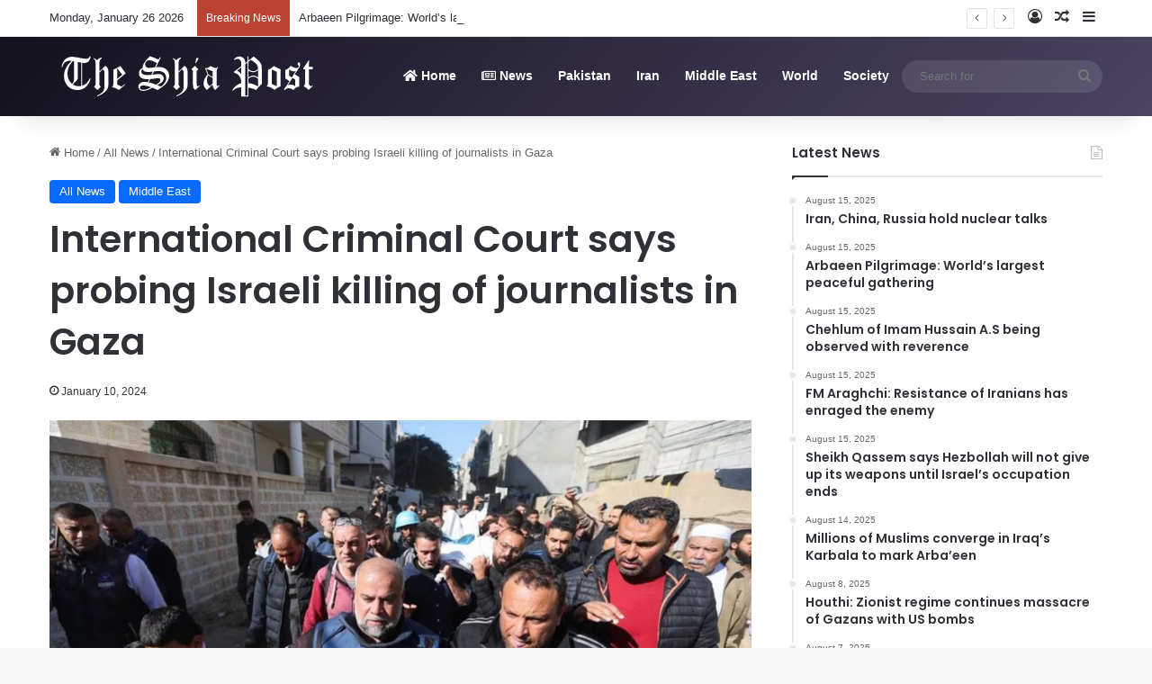

--- FILE ---
content_type: text/html; charset=UTF-8
request_url: https://shiapost.com/international-criminal-court-says-probing-israeli-killing-of-journalists-in-gaza/
body_size: 16711
content:
<!DOCTYPE html>
<html lang="en-US" class="" data-skin="light">
<head>
	<meta charset="UTF-8" />
	<link rel="profile" href="https://gmpg.org/xfn/11" />
	<title>International Criminal Court says probing Israeli killing of journalists in Gaza &#8211; The Shia Post</title>
<meta name='robots' content='max-image-preview:large' />
<link rel="alternate" type="application/rss+xml" title="The Shia Post &raquo; Feed" href="https://shiapost.com/feed/" />
<link rel="alternate" type="application/rss+xml" title="The Shia Post &raquo; Comments Feed" href="https://shiapost.com/comments/feed/" />

		<style type="text/css">
			:root{				
			--tie-preset-gradient-1: linear-gradient(135deg, rgba(6, 147, 227, 1) 0%, rgb(155, 81, 224) 100%);
			--tie-preset-gradient-2: linear-gradient(135deg, rgb(122, 220, 180) 0%, rgb(0, 208, 130) 100%);
			--tie-preset-gradient-3: linear-gradient(135deg, rgba(252, 185, 0, 1) 0%, rgba(255, 105, 0, 1) 100%);
			--tie-preset-gradient-4: linear-gradient(135deg, rgba(255, 105, 0, 1) 0%, rgb(207, 46, 46) 100%);
			--tie-preset-gradient-5: linear-gradient(135deg, rgb(238, 238, 238) 0%, rgb(169, 184, 195) 100%);
			--tie-preset-gradient-6: linear-gradient(135deg, rgb(74, 234, 220) 0%, rgb(151, 120, 209) 20%, rgb(207, 42, 186) 40%, rgb(238, 44, 130) 60%, rgb(251, 105, 98) 80%, rgb(254, 248, 76) 100%);
			--tie-preset-gradient-7: linear-gradient(135deg, rgb(255, 206, 236) 0%, rgb(152, 150, 240) 100%);
			--tie-preset-gradient-8: linear-gradient(135deg, rgb(254, 205, 165) 0%, rgb(254, 45, 45) 50%, rgb(107, 0, 62) 100%);
			--tie-preset-gradient-9: linear-gradient(135deg, rgb(255, 203, 112) 0%, rgb(199, 81, 192) 50%, rgb(65, 88, 208) 100%);
			--tie-preset-gradient-10: linear-gradient(135deg, rgb(255, 245, 203) 0%, rgb(182, 227, 212) 50%, rgb(51, 167, 181) 100%);
			--tie-preset-gradient-11: linear-gradient(135deg, rgb(202, 248, 128) 0%, rgb(113, 206, 126) 100%);
			--tie-preset-gradient-12: linear-gradient(135deg, rgb(2, 3, 129) 0%, rgb(40, 116, 252) 100%);
			--tie-preset-gradient-13: linear-gradient(135deg, #4D34FA, #ad34fa);
			--tie-preset-gradient-14: linear-gradient(135deg, #0057FF, #31B5FF);
			--tie-preset-gradient-15: linear-gradient(135deg, #FF007A, #FF81BD);
			--tie-preset-gradient-16: linear-gradient(135deg, #14111E, #4B4462);
			--tie-preset-gradient-17: linear-gradient(135deg, #F32758, #FFC581);

			
					--main-nav-background: #1f2024;
					--main-nav-secondry-background: rgba(0,0,0,0.2);
					--main-nav-primary-color: #0088ff;
					--main-nav-contrast-primary-color: #FFFFFF;
					--main-nav-text-color: #FFFFFF;
					--main-nav-secondry-text-color: rgba(225,255,255,0.5);
					--main-nav-main-border-color: rgba(255,255,255,0.07);
					--main-nav-secondry-border-color: rgba(255,255,255,0.04);
				
			}
		</style>
	<link rel="alternate" title="oEmbed (JSON)" type="application/json+oembed" href="https://shiapost.com/wp-json/oembed/1.0/embed?url=https%3A%2F%2Fshiapost.com%2Finternational-criminal-court-says-probing-israeli-killing-of-journalists-in-gaza%2F" />
<link rel="alternate" title="oEmbed (XML)" type="text/xml+oembed" href="https://shiapost.com/wp-json/oembed/1.0/embed?url=https%3A%2F%2Fshiapost.com%2Finternational-criminal-court-says-probing-israeli-killing-of-journalists-in-gaza%2F&#038;format=xml" />
<meta name="viewport" content="width=device-width, initial-scale=1.0" /><style id='wp-img-auto-sizes-contain-inline-css' type='text/css'>
img:is([sizes=auto i],[sizes^="auto," i]){contain-intrinsic-size:3000px 1500px}
/*# sourceURL=wp-img-auto-sizes-contain-inline-css */
</style>
<style id='wp-emoji-styles-inline-css' type='text/css'>

	img.wp-smiley, img.emoji {
		display: inline !important;
		border: none !important;
		box-shadow: none !important;
		height: 1em !important;
		width: 1em !important;
		margin: 0 0.07em !important;
		vertical-align: -0.1em !important;
		background: none !important;
		padding: 0 !important;
	}
/*# sourceURL=wp-emoji-styles-inline-css */
</style>
<style id='wp-block-library-inline-css' type='text/css'>
:root{--wp-block-synced-color:#7a00df;--wp-block-synced-color--rgb:122,0,223;--wp-bound-block-color:var(--wp-block-synced-color);--wp-editor-canvas-background:#ddd;--wp-admin-theme-color:#007cba;--wp-admin-theme-color--rgb:0,124,186;--wp-admin-theme-color-darker-10:#006ba1;--wp-admin-theme-color-darker-10--rgb:0,107,160.5;--wp-admin-theme-color-darker-20:#005a87;--wp-admin-theme-color-darker-20--rgb:0,90,135;--wp-admin-border-width-focus:2px}@media (min-resolution:192dpi){:root{--wp-admin-border-width-focus:1.5px}}.wp-element-button{cursor:pointer}:root .has-very-light-gray-background-color{background-color:#eee}:root .has-very-dark-gray-background-color{background-color:#313131}:root .has-very-light-gray-color{color:#eee}:root .has-very-dark-gray-color{color:#313131}:root .has-vivid-green-cyan-to-vivid-cyan-blue-gradient-background{background:linear-gradient(135deg,#00d084,#0693e3)}:root .has-purple-crush-gradient-background{background:linear-gradient(135deg,#34e2e4,#4721fb 50%,#ab1dfe)}:root .has-hazy-dawn-gradient-background{background:linear-gradient(135deg,#faaca8,#dad0ec)}:root .has-subdued-olive-gradient-background{background:linear-gradient(135deg,#fafae1,#67a671)}:root .has-atomic-cream-gradient-background{background:linear-gradient(135deg,#fdd79a,#004a59)}:root .has-nightshade-gradient-background{background:linear-gradient(135deg,#330968,#31cdcf)}:root .has-midnight-gradient-background{background:linear-gradient(135deg,#020381,#2874fc)}:root{--wp--preset--font-size--normal:16px;--wp--preset--font-size--huge:42px}.has-regular-font-size{font-size:1em}.has-larger-font-size{font-size:2.625em}.has-normal-font-size{font-size:var(--wp--preset--font-size--normal)}.has-huge-font-size{font-size:var(--wp--preset--font-size--huge)}.has-text-align-center{text-align:center}.has-text-align-left{text-align:left}.has-text-align-right{text-align:right}.has-fit-text{white-space:nowrap!important}#end-resizable-editor-section{display:none}.aligncenter{clear:both}.items-justified-left{justify-content:flex-start}.items-justified-center{justify-content:center}.items-justified-right{justify-content:flex-end}.items-justified-space-between{justify-content:space-between}.screen-reader-text{border:0;clip-path:inset(50%);height:1px;margin:-1px;overflow:hidden;padding:0;position:absolute;width:1px;word-wrap:normal!important}.screen-reader-text:focus{background-color:#ddd;clip-path:none;color:#444;display:block;font-size:1em;height:auto;left:5px;line-height:normal;padding:15px 23px 14px;text-decoration:none;top:5px;width:auto;z-index:100000}html :where(.has-border-color){border-style:solid}html :where([style*=border-top-color]){border-top-style:solid}html :where([style*=border-right-color]){border-right-style:solid}html :where([style*=border-bottom-color]){border-bottom-style:solid}html :where([style*=border-left-color]){border-left-style:solid}html :where([style*=border-width]){border-style:solid}html :where([style*=border-top-width]){border-top-style:solid}html :where([style*=border-right-width]){border-right-style:solid}html :where([style*=border-bottom-width]){border-bottom-style:solid}html :where([style*=border-left-width]){border-left-style:solid}html :where(img[class*=wp-image-]){height:auto;max-width:100%}:where(figure){margin:0 0 1em}html :where(.is-position-sticky){--wp-admin--admin-bar--position-offset:var(--wp-admin--admin-bar--height,0px)}@media screen and (max-width:600px){html :where(.is-position-sticky){--wp-admin--admin-bar--position-offset:0px}}

/*# sourceURL=wp-block-library-inline-css */
</style><style id='wp-block-archives-inline-css' type='text/css'>
.wp-block-archives{box-sizing:border-box}.wp-block-archives-dropdown label{display:block}
/*# sourceURL=https://shiapost.com/wp-includes/blocks/archives/style.min.css */
</style>
<style id='wp-block-categories-inline-css' type='text/css'>
.wp-block-categories{box-sizing:border-box}.wp-block-categories.alignleft{margin-right:2em}.wp-block-categories.alignright{margin-left:2em}.wp-block-categories.wp-block-categories-dropdown.aligncenter{text-align:center}.wp-block-categories .wp-block-categories__label{display:block;width:100%}
/*# sourceURL=https://shiapost.com/wp-includes/blocks/categories/style.min.css */
</style>
<style id='wp-block-heading-inline-css' type='text/css'>
h1:where(.wp-block-heading).has-background,h2:where(.wp-block-heading).has-background,h3:where(.wp-block-heading).has-background,h4:where(.wp-block-heading).has-background,h5:where(.wp-block-heading).has-background,h6:where(.wp-block-heading).has-background{padding:1.25em 2.375em}h1.has-text-align-left[style*=writing-mode]:where([style*=vertical-lr]),h1.has-text-align-right[style*=writing-mode]:where([style*=vertical-rl]),h2.has-text-align-left[style*=writing-mode]:where([style*=vertical-lr]),h2.has-text-align-right[style*=writing-mode]:where([style*=vertical-rl]),h3.has-text-align-left[style*=writing-mode]:where([style*=vertical-lr]),h3.has-text-align-right[style*=writing-mode]:where([style*=vertical-rl]),h4.has-text-align-left[style*=writing-mode]:where([style*=vertical-lr]),h4.has-text-align-right[style*=writing-mode]:where([style*=vertical-rl]),h5.has-text-align-left[style*=writing-mode]:where([style*=vertical-lr]),h5.has-text-align-right[style*=writing-mode]:where([style*=vertical-rl]),h6.has-text-align-left[style*=writing-mode]:where([style*=vertical-lr]),h6.has-text-align-right[style*=writing-mode]:where([style*=vertical-rl]){rotate:180deg}
/*# sourceURL=https://shiapost.com/wp-includes/blocks/heading/style.min.css */
</style>
<style id='wp-block-latest-comments-inline-css' type='text/css'>
ol.wp-block-latest-comments{box-sizing:border-box;margin-left:0}:where(.wp-block-latest-comments:not([style*=line-height] .wp-block-latest-comments__comment)){line-height:1.1}:where(.wp-block-latest-comments:not([style*=line-height] .wp-block-latest-comments__comment-excerpt p)){line-height:1.8}.has-dates :where(.wp-block-latest-comments:not([style*=line-height])),.has-excerpts :where(.wp-block-latest-comments:not([style*=line-height])){line-height:1.5}.wp-block-latest-comments .wp-block-latest-comments{padding-left:0}.wp-block-latest-comments__comment{list-style:none;margin-bottom:1em}.has-avatars .wp-block-latest-comments__comment{list-style:none;min-height:2.25em}.has-avatars .wp-block-latest-comments__comment .wp-block-latest-comments__comment-excerpt,.has-avatars .wp-block-latest-comments__comment .wp-block-latest-comments__comment-meta{margin-left:3.25em}.wp-block-latest-comments__comment-excerpt p{font-size:.875em;margin:.36em 0 1.4em}.wp-block-latest-comments__comment-date{display:block;font-size:.75em}.wp-block-latest-comments .avatar,.wp-block-latest-comments__comment-avatar{border-radius:1.5em;display:block;float:left;height:2.5em;margin-right:.75em;width:2.5em}.wp-block-latest-comments[class*=-font-size] a,.wp-block-latest-comments[style*=font-size] a{font-size:inherit}
/*# sourceURL=https://shiapost.com/wp-includes/blocks/latest-comments/style.min.css */
</style>
<style id='wp-block-latest-posts-inline-css' type='text/css'>
.wp-block-latest-posts{box-sizing:border-box}.wp-block-latest-posts.alignleft{margin-right:2em}.wp-block-latest-posts.alignright{margin-left:2em}.wp-block-latest-posts.wp-block-latest-posts__list{list-style:none}.wp-block-latest-posts.wp-block-latest-posts__list li{clear:both;overflow-wrap:break-word}.wp-block-latest-posts.is-grid{display:flex;flex-wrap:wrap}.wp-block-latest-posts.is-grid li{margin:0 1.25em 1.25em 0;width:100%}@media (min-width:600px){.wp-block-latest-posts.columns-2 li{width:calc(50% - .625em)}.wp-block-latest-posts.columns-2 li:nth-child(2n){margin-right:0}.wp-block-latest-posts.columns-3 li{width:calc(33.33333% - .83333em)}.wp-block-latest-posts.columns-3 li:nth-child(3n){margin-right:0}.wp-block-latest-posts.columns-4 li{width:calc(25% - .9375em)}.wp-block-latest-posts.columns-4 li:nth-child(4n){margin-right:0}.wp-block-latest-posts.columns-5 li{width:calc(20% - 1em)}.wp-block-latest-posts.columns-5 li:nth-child(5n){margin-right:0}.wp-block-latest-posts.columns-6 li{width:calc(16.66667% - 1.04167em)}.wp-block-latest-posts.columns-6 li:nth-child(6n){margin-right:0}}:root :where(.wp-block-latest-posts.is-grid){padding:0}:root :where(.wp-block-latest-posts.wp-block-latest-posts__list){padding-left:0}.wp-block-latest-posts__post-author,.wp-block-latest-posts__post-date{display:block;font-size:.8125em}.wp-block-latest-posts__post-excerpt,.wp-block-latest-posts__post-full-content{margin-bottom:1em;margin-top:.5em}.wp-block-latest-posts__featured-image a{display:inline-block}.wp-block-latest-posts__featured-image img{height:auto;max-width:100%;width:auto}.wp-block-latest-posts__featured-image.alignleft{float:left;margin-right:1em}.wp-block-latest-posts__featured-image.alignright{float:right;margin-left:1em}.wp-block-latest-posts__featured-image.aligncenter{margin-bottom:1em;text-align:center}
/*# sourceURL=https://shiapost.com/wp-includes/blocks/latest-posts/style.min.css */
</style>
<style id='wp-block-search-inline-css' type='text/css'>
.wp-block-search__button{margin-left:10px;word-break:normal}.wp-block-search__button.has-icon{line-height:0}.wp-block-search__button svg{height:1.25em;min-height:24px;min-width:24px;width:1.25em;fill:currentColor;vertical-align:text-bottom}:where(.wp-block-search__button){border:1px solid #ccc;padding:6px 10px}.wp-block-search__inside-wrapper{display:flex;flex:auto;flex-wrap:nowrap;max-width:100%}.wp-block-search__label{width:100%}.wp-block-search.wp-block-search__button-only .wp-block-search__button{box-sizing:border-box;display:flex;flex-shrink:0;justify-content:center;margin-left:0;max-width:100%}.wp-block-search.wp-block-search__button-only .wp-block-search__inside-wrapper{min-width:0!important;transition-property:width}.wp-block-search.wp-block-search__button-only .wp-block-search__input{flex-basis:100%;transition-duration:.3s}.wp-block-search.wp-block-search__button-only.wp-block-search__searchfield-hidden,.wp-block-search.wp-block-search__button-only.wp-block-search__searchfield-hidden .wp-block-search__inside-wrapper{overflow:hidden}.wp-block-search.wp-block-search__button-only.wp-block-search__searchfield-hidden .wp-block-search__input{border-left-width:0!important;border-right-width:0!important;flex-basis:0;flex-grow:0;margin:0;min-width:0!important;padding-left:0!important;padding-right:0!important;width:0!important}:where(.wp-block-search__input){appearance:none;border:1px solid #949494;flex-grow:1;font-family:inherit;font-size:inherit;font-style:inherit;font-weight:inherit;letter-spacing:inherit;line-height:inherit;margin-left:0;margin-right:0;min-width:3rem;padding:8px;text-decoration:unset!important;text-transform:inherit}:where(.wp-block-search__button-inside .wp-block-search__inside-wrapper){background-color:#fff;border:1px solid #949494;box-sizing:border-box;padding:4px}:where(.wp-block-search__button-inside .wp-block-search__inside-wrapper) .wp-block-search__input{border:none;border-radius:0;padding:0 4px}:where(.wp-block-search__button-inside .wp-block-search__inside-wrapper) .wp-block-search__input:focus{outline:none}:where(.wp-block-search__button-inside .wp-block-search__inside-wrapper) :where(.wp-block-search__button){padding:4px 8px}.wp-block-search.aligncenter .wp-block-search__inside-wrapper{margin:auto}.wp-block[data-align=right] .wp-block-search.wp-block-search__button-only .wp-block-search__inside-wrapper{float:right}
/*# sourceURL=https://shiapost.com/wp-includes/blocks/search/style.min.css */
</style>
<style id='wp-block-search-theme-inline-css' type='text/css'>
.wp-block-search .wp-block-search__label{font-weight:700}.wp-block-search__button{border:1px solid #ccc;padding:.375em .625em}
/*# sourceURL=https://shiapost.com/wp-includes/blocks/search/theme.min.css */
</style>
<style id='wp-block-group-inline-css' type='text/css'>
.wp-block-group{box-sizing:border-box}:where(.wp-block-group.wp-block-group-is-layout-constrained){position:relative}
/*# sourceURL=https://shiapost.com/wp-includes/blocks/group/style.min.css */
</style>
<style id='wp-block-group-theme-inline-css' type='text/css'>
:where(.wp-block-group.has-background){padding:1.25em 2.375em}
/*# sourceURL=https://shiapost.com/wp-includes/blocks/group/theme.min.css */
</style>
<style id='global-styles-inline-css' type='text/css'>
:root{--wp--preset--aspect-ratio--square: 1;--wp--preset--aspect-ratio--4-3: 4/3;--wp--preset--aspect-ratio--3-4: 3/4;--wp--preset--aspect-ratio--3-2: 3/2;--wp--preset--aspect-ratio--2-3: 2/3;--wp--preset--aspect-ratio--16-9: 16/9;--wp--preset--aspect-ratio--9-16: 9/16;--wp--preset--color--black: #000000;--wp--preset--color--cyan-bluish-gray: #abb8c3;--wp--preset--color--white: #ffffff;--wp--preset--color--pale-pink: #f78da7;--wp--preset--color--vivid-red: #cf2e2e;--wp--preset--color--luminous-vivid-orange: #ff6900;--wp--preset--color--luminous-vivid-amber: #fcb900;--wp--preset--color--light-green-cyan: #7bdcb5;--wp--preset--color--vivid-green-cyan: #00d084;--wp--preset--color--pale-cyan-blue: #8ed1fc;--wp--preset--color--vivid-cyan-blue: #0693e3;--wp--preset--color--vivid-purple: #9b51e0;--wp--preset--gradient--vivid-cyan-blue-to-vivid-purple: linear-gradient(135deg,rgb(6,147,227) 0%,rgb(155,81,224) 100%);--wp--preset--gradient--light-green-cyan-to-vivid-green-cyan: linear-gradient(135deg,rgb(122,220,180) 0%,rgb(0,208,130) 100%);--wp--preset--gradient--luminous-vivid-amber-to-luminous-vivid-orange: linear-gradient(135deg,rgb(252,185,0) 0%,rgb(255,105,0) 100%);--wp--preset--gradient--luminous-vivid-orange-to-vivid-red: linear-gradient(135deg,rgb(255,105,0) 0%,rgb(207,46,46) 100%);--wp--preset--gradient--very-light-gray-to-cyan-bluish-gray: linear-gradient(135deg,rgb(238,238,238) 0%,rgb(169,184,195) 100%);--wp--preset--gradient--cool-to-warm-spectrum: linear-gradient(135deg,rgb(74,234,220) 0%,rgb(151,120,209) 20%,rgb(207,42,186) 40%,rgb(238,44,130) 60%,rgb(251,105,98) 80%,rgb(254,248,76) 100%);--wp--preset--gradient--blush-light-purple: linear-gradient(135deg,rgb(255,206,236) 0%,rgb(152,150,240) 100%);--wp--preset--gradient--blush-bordeaux: linear-gradient(135deg,rgb(254,205,165) 0%,rgb(254,45,45) 50%,rgb(107,0,62) 100%);--wp--preset--gradient--luminous-dusk: linear-gradient(135deg,rgb(255,203,112) 0%,rgb(199,81,192) 50%,rgb(65,88,208) 100%);--wp--preset--gradient--pale-ocean: linear-gradient(135deg,rgb(255,245,203) 0%,rgb(182,227,212) 50%,rgb(51,167,181) 100%);--wp--preset--gradient--electric-grass: linear-gradient(135deg,rgb(202,248,128) 0%,rgb(113,206,126) 100%);--wp--preset--gradient--midnight: linear-gradient(135deg,rgb(2,3,129) 0%,rgb(40,116,252) 100%);--wp--preset--font-size--small: 13px;--wp--preset--font-size--medium: 20px;--wp--preset--font-size--large: 36px;--wp--preset--font-size--x-large: 42px;--wp--preset--spacing--20: 0.44rem;--wp--preset--spacing--30: 0.67rem;--wp--preset--spacing--40: 1rem;--wp--preset--spacing--50: 1.5rem;--wp--preset--spacing--60: 2.25rem;--wp--preset--spacing--70: 3.38rem;--wp--preset--spacing--80: 5.06rem;--wp--preset--shadow--natural: 6px 6px 9px rgba(0, 0, 0, 0.2);--wp--preset--shadow--deep: 12px 12px 50px rgba(0, 0, 0, 0.4);--wp--preset--shadow--sharp: 6px 6px 0px rgba(0, 0, 0, 0.2);--wp--preset--shadow--outlined: 6px 6px 0px -3px rgb(255, 255, 255), 6px 6px rgb(0, 0, 0);--wp--preset--shadow--crisp: 6px 6px 0px rgb(0, 0, 0);}:where(.is-layout-flex){gap: 0.5em;}:where(.is-layout-grid){gap: 0.5em;}body .is-layout-flex{display: flex;}.is-layout-flex{flex-wrap: wrap;align-items: center;}.is-layout-flex > :is(*, div){margin: 0;}body .is-layout-grid{display: grid;}.is-layout-grid > :is(*, div){margin: 0;}:where(.wp-block-columns.is-layout-flex){gap: 2em;}:where(.wp-block-columns.is-layout-grid){gap: 2em;}:where(.wp-block-post-template.is-layout-flex){gap: 1.25em;}:where(.wp-block-post-template.is-layout-grid){gap: 1.25em;}.has-black-color{color: var(--wp--preset--color--black) !important;}.has-cyan-bluish-gray-color{color: var(--wp--preset--color--cyan-bluish-gray) !important;}.has-white-color{color: var(--wp--preset--color--white) !important;}.has-pale-pink-color{color: var(--wp--preset--color--pale-pink) !important;}.has-vivid-red-color{color: var(--wp--preset--color--vivid-red) !important;}.has-luminous-vivid-orange-color{color: var(--wp--preset--color--luminous-vivid-orange) !important;}.has-luminous-vivid-amber-color{color: var(--wp--preset--color--luminous-vivid-amber) !important;}.has-light-green-cyan-color{color: var(--wp--preset--color--light-green-cyan) !important;}.has-vivid-green-cyan-color{color: var(--wp--preset--color--vivid-green-cyan) !important;}.has-pale-cyan-blue-color{color: var(--wp--preset--color--pale-cyan-blue) !important;}.has-vivid-cyan-blue-color{color: var(--wp--preset--color--vivid-cyan-blue) !important;}.has-vivid-purple-color{color: var(--wp--preset--color--vivid-purple) !important;}.has-black-background-color{background-color: var(--wp--preset--color--black) !important;}.has-cyan-bluish-gray-background-color{background-color: var(--wp--preset--color--cyan-bluish-gray) !important;}.has-white-background-color{background-color: var(--wp--preset--color--white) !important;}.has-pale-pink-background-color{background-color: var(--wp--preset--color--pale-pink) !important;}.has-vivid-red-background-color{background-color: var(--wp--preset--color--vivid-red) !important;}.has-luminous-vivid-orange-background-color{background-color: var(--wp--preset--color--luminous-vivid-orange) !important;}.has-luminous-vivid-amber-background-color{background-color: var(--wp--preset--color--luminous-vivid-amber) !important;}.has-light-green-cyan-background-color{background-color: var(--wp--preset--color--light-green-cyan) !important;}.has-vivid-green-cyan-background-color{background-color: var(--wp--preset--color--vivid-green-cyan) !important;}.has-pale-cyan-blue-background-color{background-color: var(--wp--preset--color--pale-cyan-blue) !important;}.has-vivid-cyan-blue-background-color{background-color: var(--wp--preset--color--vivid-cyan-blue) !important;}.has-vivid-purple-background-color{background-color: var(--wp--preset--color--vivid-purple) !important;}.has-black-border-color{border-color: var(--wp--preset--color--black) !important;}.has-cyan-bluish-gray-border-color{border-color: var(--wp--preset--color--cyan-bluish-gray) !important;}.has-white-border-color{border-color: var(--wp--preset--color--white) !important;}.has-pale-pink-border-color{border-color: var(--wp--preset--color--pale-pink) !important;}.has-vivid-red-border-color{border-color: var(--wp--preset--color--vivid-red) !important;}.has-luminous-vivid-orange-border-color{border-color: var(--wp--preset--color--luminous-vivid-orange) !important;}.has-luminous-vivid-amber-border-color{border-color: var(--wp--preset--color--luminous-vivid-amber) !important;}.has-light-green-cyan-border-color{border-color: var(--wp--preset--color--light-green-cyan) !important;}.has-vivid-green-cyan-border-color{border-color: var(--wp--preset--color--vivid-green-cyan) !important;}.has-pale-cyan-blue-border-color{border-color: var(--wp--preset--color--pale-cyan-blue) !important;}.has-vivid-cyan-blue-border-color{border-color: var(--wp--preset--color--vivid-cyan-blue) !important;}.has-vivid-purple-border-color{border-color: var(--wp--preset--color--vivid-purple) !important;}.has-vivid-cyan-blue-to-vivid-purple-gradient-background{background: var(--wp--preset--gradient--vivid-cyan-blue-to-vivid-purple) !important;}.has-light-green-cyan-to-vivid-green-cyan-gradient-background{background: var(--wp--preset--gradient--light-green-cyan-to-vivid-green-cyan) !important;}.has-luminous-vivid-amber-to-luminous-vivid-orange-gradient-background{background: var(--wp--preset--gradient--luminous-vivid-amber-to-luminous-vivid-orange) !important;}.has-luminous-vivid-orange-to-vivid-red-gradient-background{background: var(--wp--preset--gradient--luminous-vivid-orange-to-vivid-red) !important;}.has-very-light-gray-to-cyan-bluish-gray-gradient-background{background: var(--wp--preset--gradient--very-light-gray-to-cyan-bluish-gray) !important;}.has-cool-to-warm-spectrum-gradient-background{background: var(--wp--preset--gradient--cool-to-warm-spectrum) !important;}.has-blush-light-purple-gradient-background{background: var(--wp--preset--gradient--blush-light-purple) !important;}.has-blush-bordeaux-gradient-background{background: var(--wp--preset--gradient--blush-bordeaux) !important;}.has-luminous-dusk-gradient-background{background: var(--wp--preset--gradient--luminous-dusk) !important;}.has-pale-ocean-gradient-background{background: var(--wp--preset--gradient--pale-ocean) !important;}.has-electric-grass-gradient-background{background: var(--wp--preset--gradient--electric-grass) !important;}.has-midnight-gradient-background{background: var(--wp--preset--gradient--midnight) !important;}.has-small-font-size{font-size: var(--wp--preset--font-size--small) !important;}.has-medium-font-size{font-size: var(--wp--preset--font-size--medium) !important;}.has-large-font-size{font-size: var(--wp--preset--font-size--large) !important;}.has-x-large-font-size{font-size: var(--wp--preset--font-size--x-large) !important;}
/*# sourceURL=global-styles-inline-css */
</style>

<style id='classic-theme-styles-inline-css' type='text/css'>
/*! This file is auto-generated */
.wp-block-button__link{color:#fff;background-color:#32373c;border-radius:9999px;box-shadow:none;text-decoration:none;padding:calc(.667em + 2px) calc(1.333em + 2px);font-size:1.125em}.wp-block-file__button{background:#32373c;color:#fff;text-decoration:none}
/*# sourceURL=/wp-includes/css/classic-themes.min.css */
</style>
<style id='dominant-color-styles-inline-css' type='text/css'>
img[data-dominant-color]:not(.has-transparency) { background-color: var(--dominant-color); }
/*# sourceURL=dominant-color-styles-inline-css */
</style>
<link rel='stylesheet' id='tie-css-base-css' href='https://shiapost.com/wp-content/themes/jannah/assets/css/base.min.css?ver=7.0.3' type='text/css' media='all' />
<link rel='stylesheet' id='tie-css-styles-css' href='https://shiapost.com/wp-content/themes/jannah/assets/css/style.min.css?ver=7.0.3' type='text/css' media='all' />
<link rel='stylesheet' id='tie-css-widgets-css' href='https://shiapost.com/wp-content/themes/jannah/assets/css/widgets.min.css?ver=7.0.3' type='text/css' media='all' />
<link rel='stylesheet' id='tie-css-helpers-css' href='https://shiapost.com/wp-content/themes/jannah/assets/css/helpers.min.css?ver=7.0.3' type='text/css' media='all' />
<link rel='stylesheet' id='tie-fontawesome5-css' href='https://shiapost.com/wp-content/themes/jannah/assets/css/fontawesome.css?ver=7.0.3' type='text/css' media='all' />
<link rel='stylesheet' id='tie-css-ilightbox-css' href='https://shiapost.com/wp-content/themes/jannah/assets/ilightbox/dark-skin/skin.css?ver=7.0.3' type='text/css' media='all' />
<link rel='stylesheet' id='tie-css-single-css' href='https://shiapost.com/wp-content/themes/jannah/assets/css/single.min.css?ver=7.0.3' type='text/css' media='all' />
<link rel='stylesheet' id='tie-css-print-css' href='https://shiapost.com/wp-content/themes/jannah/assets/css/print.css?ver=7.0.3' type='text/css' media='print' />
<style id='tie-css-print-inline-css' type='text/css'>
.wf-active .logo-text,.wf-active h1,.wf-active h2,.wf-active h3,.wf-active h4,.wf-active h5,.wf-active h6,.wf-active .the-subtitle{font-family: 'Poppins';}#top-nav .breaking-title{color: #FFFFFF;}#top-nav .breaking-title:before{background-color: #bc4331;}#top-nav .breaking-news-nav li:hover{background-color: #bc4331;border-color: #bc4331;}.main-nav-boxed .main-nav.fixed-nav,#main-nav{background: var( --tie-preset-gradient-16 );}#main-nav .icon-basecloud-bg:after{color: inherit !important;}.meta-views.meta-item .tie-icon-fire:before{content: "\f06e" !important;}
/*# sourceURL=tie-css-print-inline-css */
</style>
<script type="text/javascript" src="https://shiapost.com/wp-includes/js/jquery/jquery.min.js?ver=3.7.1" id="jquery-core-js"></script>
<script type="text/javascript" src="https://shiapost.com/wp-includes/js/jquery/jquery-migrate.min.js?ver=3.4.1" id="jquery-migrate-js"></script>
<link rel="https://api.w.org/" href="https://shiapost.com/wp-json/" /><link rel="alternate" title="JSON" type="application/json" href="https://shiapost.com/wp-json/wp/v2/posts/862" /><link rel="EditURI" type="application/rsd+xml" title="RSD" href="https://shiapost.com/xmlrpc.php?rsd" />
<meta name="generator" content="WordPress 6.9" />
<link rel="canonical" href="https://shiapost.com/international-criminal-court-says-probing-israeli-killing-of-journalists-in-gaza/" />
<link rel='shortlink' href='https://shiapost.com/?p=862' />
<meta name="generator" content="dominant-color-images 1.2.0">
<meta name="generator" content="performance-lab 3.2.0; plugins: dominant-color-images, webp-uploads">
<meta name="generator" content="webp-uploads 2.5.1">
<meta http-equiv="X-UA-Compatible" content="IE=edge">
<link rel="icon" href="https://shiapost.com/wp-content/uploads/2024/01/shiapost-1.png" sizes="32x32" />
<link rel="icon" href="https://shiapost.com/wp-content/uploads/2024/01/shiapost-1.png" sizes="192x192" />
<link rel="apple-touch-icon" href="https://shiapost.com/wp-content/uploads/2024/01/shiapost-1.png" />
<meta name="msapplication-TileImage" content="https://shiapost.com/wp-content/uploads/2024/01/shiapost-1.png" />
</head>

<body id="tie-body" class="wp-singular post-template-default single single-post postid-862 single-format-standard wp-custom-logo wp-theme-jannah wrapper-has-shadow block-head-1 magazine2 is-thumb-overlay-disabled is-desktop is-header-layout-1 sidebar-right has-sidebar post-layout-1 narrow-title-narrow-media has-mobile-share">



<div class="background-overlay">

	<div id="tie-container" class="site tie-container">

		
		<div id="tie-wrapper">

			
<header id="theme-header" class="theme-header header-layout-1 main-nav-dark main-nav-default-dark main-nav-below no-stream-item top-nav-active top-nav-light top-nav-default-light top-nav-above has-shadow has-normal-width-logo mobile-header-default">
	
<nav id="top-nav"  class="has-date-breaking-components top-nav header-nav has-breaking-news" aria-label="Secondary Navigation">
	<div class="container">
		<div class="topbar-wrapper">

			
					<div class="topbar-today-date">
						Monday, January 26 2026					</div>
					
			<div class="tie-alignleft">
				
<div class="breaking controls-is-active">

	<span class="breaking-title">
		<span class="tie-icon-bolt breaking-icon" aria-hidden="true"></span>
		<span class="breaking-title-text">Breaking News</span>
	</span>

	<ul id="breaking-news-in-header" class="breaking-news" data-type="reveal" data-arrows="true">

		
							<li class="news-item">
								<a href="https://shiapost.com/iran-china-russia-hold-nuclear-talks/">Iran, China, Russia hold nuclear talks</a>
							</li>

							
							<li class="news-item">
								<a href="https://shiapost.com/arbaeen-pilgrimage-worlds-largest-peaceful-gathering/">Arbaeen Pilgrimage: World&#8217;s largest peaceful gathering</a>
							</li>

							
							<li class="news-item">
								<a href="https://shiapost.com/chehlum-of-imam-hussain-being-observed-with-reverence/">Chehlum of Imam Hussain A.S being observed with reverence</a>
							</li>

							
							<li class="news-item">
								<a href="https://shiapost.com/fm-araghchi-resistance-of-iranians-has-enraged-the-enemy/">FM Araghchi: Resistance of Iranians has enraged the enemy</a>
							</li>

							
							<li class="news-item">
								<a href="https://shiapost.com/sheikh-qassem-says-hezbollah-will-not-give-up-its-weapons-until-israels-occupation-ends/">Sheikh Qassem says Hezbollah will not give up its weapons until Israel’s occupation ends</a>
							</li>

							
							<li class="news-item">
								<a href="https://shiapost.com/millions-of-muslims-converge-in-iraqs-karbala-to-mark-arbaeen/">Millions of Muslims converge in Iraq’s Karbala to mark Arba’een</a>
							</li>

							
							<li class="news-item">
								<a href="https://shiapost.com/houthi-zionist-regime-continues-massacre-of-gazans-with-us-bombs/">Houthi: Zionist regime continues massacre of Gazans with US bombs</a>
							</li>

							
							<li class="news-item">
								<a href="https://shiapost.com/netanyahu-confirms-israeli-support-during-operation-sindoor-reports/">Netanyahu confirms Israeli support during Operation Sindoor: reports</a>
							</li>

							
							<li class="news-item">
								<a href="https://shiapost.com/trumps-higher-tariffs-hit-major-us-trading-partners-sparking-defiance-and-concern/">Trump’s higher tariffs hit major US trading partners, sparking defiance and concern</a>
							</li>

							
							<li class="news-item">
								<a href="https://shiapost.com/trump-putin-meeting-agreed-for-coming-days-venue-set-kremlin/">Trump-Putin meeting agreed for ‘coming days’, venue set: Kremlin</a>
							</li>

							
	</ul>
</div><!-- #breaking /-->
			</div><!-- .tie-alignleft /-->

			<div class="tie-alignright">
				<ul class="components">
	
		<li class=" popup-login-icon menu-item custom-menu-link">
			<a href="#" class="lgoin-btn tie-popup-trigger">
				<span class="tie-icon-author" aria-hidden="true"></span>
				<span class="screen-reader-text">Log In</span>			</a>
		</li>

				<li class="random-post-icon menu-item custom-menu-link">
		<a href="/international-criminal-court-says-probing-israeli-killing-of-journalists-in-gaza/?random-post=1" class="random-post" title="Random Article" rel="nofollow">
			<span class="tie-icon-random" aria-hidden="true"></span>
			<span class="screen-reader-text">Random Article</span>
		</a>
	</li>
		<li class="side-aside-nav-icon menu-item custom-menu-link">
		<a href="#">
			<span class="tie-icon-navicon" aria-hidden="true"></span>
			<span class="screen-reader-text">Sidebar</span>
		</a>
	</li>
	</ul><!-- Components -->			</div><!-- .tie-alignright /-->

		</div><!-- .topbar-wrapper /-->
	</div><!-- .container /-->
</nav><!-- #top-nav /-->

<div class="main-nav-wrapper">
	<nav id="main-nav" data-skin="search-in-main-nav" class="main-nav header-nav live-search-parent menu-style-default menu-style-solid-bg" style="line-height:89px" aria-label="Primary Navigation">
		<div class="container">

			<div class="main-menu-wrapper">

				<div id="mobile-header-components-area_1" class="mobile-header-components"><ul class="components"><li class="mobile-component_menu custom-menu-link"><a href="#" id="mobile-menu-icon" class=""><span class="tie-mobile-menu-icon nav-icon is-layout-1"></span><span class="screen-reader-text">Menu</span></a></li></ul></div>
						<div class="header-layout-1-logo" style="width:300px">
							
		<div id="logo" class="image-logo" >

			
			<a title="The Shia Post" href="https://shiapost.com/">
				
				<picture class="tie-logo-default tie-logo-picture">
					
					<source class="tie-logo-source-default tie-logo-source" srcset="https://shiapost.com/wp-content/uploads/2024/06/The-Shia-Post-Logo-transparent.png">
					<img class="tie-logo-img-default tie-logo-img" src="https://shiapost.com/wp-content/uploads/2024/06/The-Shia-Post-Logo-transparent.png" alt="The Shia Post" width="300" height="49" style="max-height:49px !important; width: auto;" />
				</picture>
						</a>

			
		</div><!-- #logo /-->

								</div>

						<div id="mobile-header-components-area_2" class="mobile-header-components"><ul class="components"><li class="mobile-component_search custom-menu-link">
				<a href="#" class="tie-search-trigger-mobile">
					<span class="tie-icon-search tie-search-icon" aria-hidden="true"></span>
					<span class="screen-reader-text">Search for</span>
				</a>
			</li></ul></div>
				<div id="menu-components-wrap">

					
					<div class="main-menu main-menu-wrap">
						<div id="main-nav-menu" class="main-menu header-menu"><ul id="menu-menu" class="menu"><li id="menu-item-870" class="menu-item menu-item-type-custom menu-item-object-custom menu-item-home menu-item-870 menu-item-has-icon"><a href="https://shiapost.com/"> <span aria-hidden="true" class="tie-menu-icon fas fa-home"></span> Home</a></li>
<li id="menu-item-1736" class="menu-item menu-item-type-post_type menu-item-object-page menu-item-1736 menu-item-has-icon"><a href="https://shiapost.com/news/"> <span aria-hidden="true" class="tie-menu-icon far fa-newspaper"></span> News</a></li>
<li id="menu-item-826" class="menu-item menu-item-type-taxonomy menu-item-object-category menu-item-826"><a href="https://shiapost.com/category/pakistan/">Pakistan</a></li>
<li id="menu-item-824" class="menu-item menu-item-type-taxonomy menu-item-object-category menu-item-824"><a href="https://shiapost.com/category/iran/">Iran</a></li>
<li id="menu-item-825" class="menu-item menu-item-type-taxonomy menu-item-object-category current-post-ancestor current-menu-parent current-post-parent menu-item-825"><a href="https://shiapost.com/category/middle-east/">Middle East</a></li>
<li id="menu-item-828" class="menu-item menu-item-type-taxonomy menu-item-object-category menu-item-828"><a href="https://shiapost.com/category/world/">World</a></li>
<li id="menu-item-827" class="menu-item menu-item-type-taxonomy menu-item-object-category menu-item-827"><a href="https://shiapost.com/category/society/">Society</a></li>
</ul></div>					</div><!-- .main-menu /-->

					<ul class="components">			<li class="search-bar menu-item custom-menu-link" aria-label="Search">
				<form method="get" id="search" action="https://shiapost.com/">
					<input id="search-input" class="is-ajax-search"  inputmode="search" type="text" name="s" title="Search for" placeholder="Search for" />
					<button id="search-submit" type="submit">
						<span class="tie-icon-search tie-search-icon" aria-hidden="true"></span>
						<span class="screen-reader-text">Search for</span>
					</button>
				</form>
			</li>
			</ul><!-- Components -->
				</div><!-- #menu-components-wrap /-->
			</div><!-- .main-menu-wrapper /-->
		</div><!-- .container /-->

			</nav><!-- #main-nav /-->
</div><!-- .main-nav-wrapper /-->

</header>

<div id="content" class="site-content container"><div id="main-content-row" class="tie-row main-content-row">

<div class="main-content tie-col-md-8 tie-col-xs-12" role="main">

	
	<article id="the-post" class="container-wrapper post-content tie-standard">

		
<header class="entry-header-outer">

	<nav id="breadcrumb"><a href="https://shiapost.com/"><span class="tie-icon-home" aria-hidden="true"></span> Home</a><em class="delimiter">/</em><a href="https://shiapost.com/category/all-news/">All News</a><em class="delimiter">/</em><span class="current">International Criminal Court says probing Israeli killing of journalists in Gaza</span></nav><script type="application/ld+json">{"@context":"http:\/\/schema.org","@type":"BreadcrumbList","@id":"#Breadcrumb","itemListElement":[{"@type":"ListItem","position":1,"item":{"name":"Home","@id":"https:\/\/shiapost.com\/"}},{"@type":"ListItem","position":2,"item":{"name":"All News","@id":"https:\/\/shiapost.com\/category\/all-news\/"}}]}</script>
	<div class="entry-header">

		<span class="post-cat-wrap"><a class="post-cat tie-cat-1" href="https://shiapost.com/category/all-news/">All News</a><a class="post-cat tie-cat-3" href="https://shiapost.com/category/middle-east/">Middle East</a></span>
		<h1 class="post-title entry-title">
			International Criminal Court says probing Israeli killing of journalists in Gaza		</h1>

		<div class="single-post-meta post-meta clearfix"><span class="date meta-item tie-icon">January 10, 2024</span></div><!-- .post-meta -->	</div><!-- .entry-header /-->

	
	
</header><!-- .entry-header-outer /-->


<div  class="featured-area"><div class="featured-area-inner"><figure class="single-featured-image"><img width="780" height="438" src="https://shiapost.com/wp-content/uploads/2024/01/Al-Jazeera-Gaza-bureau-chief-Wael-Al-Dahdouh.jpg" class="attachment-jannah-image-post size-jannah-image-post wp-post-image" alt="" data-main-img="1" decoding="async" fetchpriority="high" srcset="https://shiapost.com/wp-content/uploads/2024/01/Al-Jazeera-Gaza-bureau-chief-Wael-Al-Dahdouh.jpg 1000w, https://shiapost.com/wp-content/uploads/2024/01/Al-Jazeera-Gaza-bureau-chief-Wael-Al-Dahdouh-300x169.jpg 300w, https://shiapost.com/wp-content/uploads/2024/01/Al-Jazeera-Gaza-bureau-chief-Wael-Al-Dahdouh-768x432.jpg 768w" sizes="(max-width: 780px) 100vw, 780px" /></figure></div></div>
		<div class="entry-content entry clearfix">

			
			<p style="text-align: justify;">The International Criminal Court (ICC) has confirmed that it is investigating potential crimes against journalists amid the ongoing relentless Israeli ground and air strikes against the besieged Gaza Strip, where dozens of reporters have been killed.</p>
<p style="text-align: justify;">Media advocacy group Reporters Without Borders (RSF) said in November that it had filed a complaint with the Hague-based ICC regarding the Israeli regime’s war crimes over the deaths of journalists trying to cover the Gaza war.</p>
<p style="text-align: justify;">“The office of prosecutor Karim Khan has assured the organization that crimes against journalists are included in its investigation into Palestine,” the NGO announced on Monday.</p>
<p style="text-align: justify;">The court confirmed the statement on Tuesday, saying, “The ICC Office of the Prosecutor’s investigation into the situation in the State of Palestine concerns crimes committed within the Court’s jurisdiction since June 13, 2014.”</p>
<p style="text-align: justify;">The New York-based Committee to Protect Journalists (CPJ) lately said the first 10 weeks of the Gaza war have been the deadliest recorded for journalists, with the most journalists killed in a single year in one location.</p>
<p style="text-align: justify;">The group, a nonprofit organization that promotes press freedom worldwide, noted that most of the journalists and media workers killed in the war were Palestinian.</p>
<p style="text-align: justify;">It added that it was “particularly concerned about an apparent pattern of targeting of journalists and their families by the Israeli military.”</p>
<p style="text-align: justify;">

			
		</div><!-- .entry-content /-->

				<div id="post-extra-info">
			<div class="theiaStickySidebar">
				<div class="single-post-meta post-meta clearfix"><span class="date meta-item tie-icon">January 10, 2024</span></div><!-- .post-meta -->
			</div>
		</div>

		<div class="clearfix"></div>
		<script id="tie-schema-json" type="application/ld+json">{"@context":"http:\/\/schema.org","@type":"Article","dateCreated":"2024-01-10T17:29:21+05:00","datePublished":"2024-01-10T17:29:21+05:00","dateModified":"2024-01-10T17:29:21+05:00","headline":"International Criminal Court says probing Israeli killing of journalists in Gaza","name":"International Criminal Court says probing Israeli killing of journalists in Gaza","keywords":[],"url":"https:\/\/shiapost.com\/international-criminal-court-says-probing-israeli-killing-of-journalists-in-gaza\/","description":"The International Criminal Court (ICC) has confirmed that it is investigating potential crimes against journalists amid the ongoing relentless Israeli ground and air strikes against the besieged Gaza","copyrightYear":"2024","articleSection":"All News,Middle East","articleBody":"The International Criminal Court (ICC) has confirmed that it is investigating potential crimes against journalists amid the ongoing relentless Israeli ground and air strikes against the besieged Gaza Strip, where dozens of reporters have been killed.\r\nMedia advocacy group Reporters Without Borders (RSF) said in November that it had filed a complaint with the Hague-based ICC regarding the Israeli regime\u2019s war crimes over the deaths of journalists trying to cover the Gaza war.\r\n\u201cThe office of prosecutor Karim Khan has assured the organization that crimes against journalists are included in its investigation into Palestine,\u201d the NGO announced on Monday.\r\nThe court confirmed the statement on Tuesday, saying, \u201cThe ICC Office of the Prosecutor\u2019s investigation into the situation in the State of Palestine concerns crimes committed within the Court\u2019s jurisdiction since June 13, 2014.\u201d\r\nThe New York-based Committee to Protect Journalists (CPJ) lately said the first 10 weeks of the Gaza war have been the deadliest recorded for journalists, with the most journalists killed in a single year in one location.\r\nThe group, a nonprofit organization that promotes press freedom worldwide, noted that most of the journalists and media workers killed in the war were Palestinian.\r\nIt added that it was \u201cparticularly concerned about an apparent pattern of targeting of journalists and their families by the Israeli military.\u201d\r\n","publisher":{"@id":"#Publisher","@type":"Organization","name":"The Shia Post","logo":{"@type":"ImageObject","url":"https:\/\/shiapost.com\/wp-content\/uploads\/2024\/06\/The-Shia-Post-Logo-transparent.png"}},"sourceOrganization":{"@id":"#Publisher"},"copyrightHolder":{"@id":"#Publisher"},"mainEntityOfPage":{"@type":"WebPage","@id":"https:\/\/shiapost.com\/international-criminal-court-says-probing-israeli-killing-of-journalists-in-gaza\/","breadcrumb":{"@id":"#Breadcrumb"}},"author":{"@type":"Person","name":"shiapost","url":"https:\/\/shiapost.com\/author\/shiapost\/"},"image":{"@type":"ImageObject","url":"https:\/\/shiapost.com\/wp-content\/uploads\/2024\/01\/Al-Jazeera-Gaza-bureau-chief-Wael-Al-Dahdouh.jpg","width":1200,"height":562}}</script>

		<div id="share-buttons-bottom" class="share-buttons share-buttons-bottom">
			<div class="share-links ">
				
				<a href="https://www.facebook.com/sharer.php?u=https://shiapost.com/international-criminal-court-says-probing-israeli-killing-of-journalists-in-gaza/" rel="external noopener nofollow" title="Facebook" target="_blank" class="facebook-share-btn  large-share-button" data-raw="https://www.facebook.com/sharer.php?u={post_link}">
					<span class="share-btn-icon tie-icon-facebook"></span> <span class="social-text">Facebook</span>
				</a>
				<a href="https://twitter.com/intent/tweet?text=International%20Criminal%20Court%20says%20probing%20Israeli%20killing%20of%20journalists%20in%20Gaza&#038;url=https://shiapost.com/international-criminal-court-says-probing-israeli-killing-of-journalists-in-gaza/" rel="external noopener nofollow" title="X" target="_blank" class="twitter-share-btn  large-share-button" data-raw="https://twitter.com/intent/tweet?text={post_title}&amp;url={post_link}">
					<span class="share-btn-icon tie-icon-twitter"></span> <span class="social-text">X</span>
				</a>
				<a href="https://www.linkedin.com/shareArticle?mini=true&#038;url=https://shiapost.com/international-criminal-court-says-probing-israeli-killing-of-journalists-in-gaza/&#038;title=International%20Criminal%20Court%20says%20probing%20Israeli%20killing%20of%20journalists%20in%20Gaza" rel="external noopener nofollow" title="LinkedIn" target="_blank" class="linkedin-share-btn " data-raw="https://www.linkedin.com/shareArticle?mini=true&amp;url={post_full_link}&amp;title={post_title}">
					<span class="share-btn-icon tie-icon-linkedin"></span> <span class="screen-reader-text">LinkedIn</span>
				</a>
				<a href="https://www.tumblr.com/share/link?url=https://shiapost.com/international-criminal-court-says-probing-israeli-killing-of-journalists-in-gaza/&#038;name=International%20Criminal%20Court%20says%20probing%20Israeli%20killing%20of%20journalists%20in%20Gaza" rel="external noopener nofollow" title="Tumblr" target="_blank" class="tumblr-share-btn " data-raw="https://www.tumblr.com/share/link?url={post_link}&amp;name={post_title}">
					<span class="share-btn-icon tie-icon-tumblr"></span> <span class="screen-reader-text">Tumblr</span>
				</a>
				<a href="https://pinterest.com/pin/create/button/?url=https://shiapost.com/international-criminal-court-says-probing-israeli-killing-of-journalists-in-gaza/&#038;description=International%20Criminal%20Court%20says%20probing%20Israeli%20killing%20of%20journalists%20in%20Gaza&#038;media=https://shiapost.com/wp-content/uploads/2024/01/Al-Jazeera-Gaza-bureau-chief-Wael-Al-Dahdouh.jpg" rel="external noopener nofollow" title="Pinterest" target="_blank" class="pinterest-share-btn " data-raw="https://pinterest.com/pin/create/button/?url={post_link}&amp;description={post_title}&amp;media={post_img}">
					<span class="share-btn-icon tie-icon-pinterest"></span> <span class="screen-reader-text">Pinterest</span>
				</a>
				<a href="https://reddit.com/submit?url=https://shiapost.com/international-criminal-court-says-probing-israeli-killing-of-journalists-in-gaza/&#038;title=International%20Criminal%20Court%20says%20probing%20Israeli%20killing%20of%20journalists%20in%20Gaza" rel="external noopener nofollow" title="Reddit" target="_blank" class="reddit-share-btn " data-raw="https://reddit.com/submit?url={post_link}&amp;title={post_title}">
					<span class="share-btn-icon tie-icon-reddit"></span> <span class="screen-reader-text">Reddit</span>
				</a>
				<a href="https://vk.com/share.php?url=https://shiapost.com/international-criminal-court-says-probing-israeli-killing-of-journalists-in-gaza/" rel="external noopener nofollow" title="VKontakte" target="_blank" class="vk-share-btn " data-raw="https://vk.com/share.php?url={post_link}">
					<span class="share-btn-icon tie-icon-vk"></span> <span class="screen-reader-text">VKontakte</span>
				</a>
				<a href="mailto:?subject=International%20Criminal%20Court%20says%20probing%20Israeli%20killing%20of%20journalists%20in%20Gaza&#038;body=https://shiapost.com/international-criminal-court-says-probing-israeli-killing-of-journalists-in-gaza/" rel="external noopener nofollow" title="Share via Email" target="_blank" class="email-share-btn " data-raw="mailto:?subject={post_title}&amp;body={post_link}">
					<span class="share-btn-icon tie-icon-envelope"></span> <span class="screen-reader-text">Share via Email</span>
				</a>
				<a href="#" rel="external noopener nofollow" title="Print" target="_blank" class="print-share-btn " data-raw="#">
					<span class="share-btn-icon tie-icon-print"></span> <span class="screen-reader-text">Print</span>
				</a>			</div><!-- .share-links /-->
		</div><!-- .share-buttons /-->

		
	</article><!-- #the-post /-->

	
	<div class="post-components">

		
	

				<div id="related-posts" class="container-wrapper has-extra-post">

					<div class="mag-box-title the-global-title">
						<h3>Related Articles</h3>
					</div>

					<div class="related-posts-list">

					
							<div class="related-item tie-standard">

								
			<a aria-label="Israel closes 88% of investigations into war crimes in Gaza without charges: Report" href="https://shiapost.com/israel-closes-88-of-investigations-into-war-crimes-in-gaza-without-charges-report/" class="post-thumb"><img width="390" height="220" src="https://shiapost.com/wp-content/uploads/2025/08/israel-war-crimes-390x220.webp" class="attachment-jannah-image-large size-jannah-image-large not-transparent wp-post-image" alt="" decoding="async" srcset="https://shiapost.com/wp-content/uploads/2025/08/israel-war-crimes-390x220.webp 390w, https://shiapost.com/wp-content/uploads/2025/08/israel-war-crimes-300x168.webp 300w, https://shiapost.com/wp-content/uploads/2025/08/israel-war-crimes.webp 730w" sizes="(max-width: 390px) 100vw, 390px" data-has-transparency="false" data-dominant-color="606569" style="--dominant-color: #606569;" /></a>
								<h3 class="post-title"><a href="https://shiapost.com/israel-closes-88-of-investigations-into-war-crimes-in-gaza-without-charges-report/">Israel closes 88% of investigations into war crimes in Gaza without charges: Report</a></h3>

								<div class="post-meta clearfix"><span class="date meta-item tie-icon">August 3, 2025</span></div><!-- .post-meta -->							</div><!-- .related-item /-->

						
							<div class="related-item tie-standard">

								
			<a aria-label="Houthi: Zionist regime continues massacre of Gazans with US bombs" href="https://shiapost.com/houthi-zionist-regime-continues-massacre-of-gazans-with-us-bombs/" class="post-thumb"><img width="390" height="220" src="https://shiapost.com/wp-content/uploads/2025/08/Abdul-Malik-al-Houthi-390x220.webp" class="attachment-jannah-image-large size-jannah-image-large not-transparent wp-post-image" alt="" decoding="async" srcset="https://shiapost.com/wp-content/uploads/2025/08/Abdul-Malik-al-Houthi-390x220.webp 390w, https://shiapost.com/wp-content/uploads/2025/08/Abdul-Malik-al-Houthi-300x169.webp 300w, https://shiapost.com/wp-content/uploads/2025/08/Abdul-Malik-al-Houthi-768x432.webp 768w, https://shiapost.com/wp-content/uploads/2025/08/Abdul-Malik-al-Houthi.webp 1000w" sizes="(max-width: 390px) 100vw, 390px" data-has-transparency="false" data-dominant-color="639d9c" style="--dominant-color: #639d9c;" /></a>
								<h3 class="post-title"><a href="https://shiapost.com/houthi-zionist-regime-continues-massacre-of-gazans-with-us-bombs/">Houthi: Zionist regime continues massacre of Gazans with US bombs</a></h3>

								<div class="post-meta clearfix"><span class="date meta-item tie-icon">August 8, 2025</span></div><!-- .post-meta -->							</div><!-- .related-item /-->

						
							<div class="related-item tie-standard">

								
			<a aria-label="Millions of Muslims converge in Iraq’s Karbala to mark Arba’een" href="https://shiapost.com/millions-of-muslims-converge-in-iraqs-karbala-to-mark-arbaeen/" class="post-thumb"><img width="390" height="220" src="https://shiapost.com/wp-content/uploads/2025/08/arbaeen-390x220.webp" class="attachment-jannah-image-large size-jannah-image-large not-transparent wp-post-image" alt="" decoding="async" loading="lazy" data-has-transparency="false" data-dominant-color="91817e" style="--dominant-color: #91817e;" /></a>
								<h3 class="post-title"><a href="https://shiapost.com/millions-of-muslims-converge-in-iraqs-karbala-to-mark-arbaeen/">Millions of Muslims converge in Iraq’s Karbala to mark Arba’een</a></h3>

								<div class="post-meta clearfix"><span class="date meta-item tie-icon">August 14, 2025</span></div><!-- .post-meta -->							</div><!-- .related-item /-->

						
							<div class="related-item tie-standard">

								
			<a aria-label="Sheikh Qassem says Hezbollah will not give up its weapons until Israel’s occupation ends" href="https://shiapost.com/sheikh-qassem-says-hezbollah-will-not-give-up-its-weapons-until-israels-occupation-ends/" class="post-thumb"><img width="390" height="220" src="https://shiapost.com/wp-content/uploads/2025/08/Sheikh-Qassem-390x220.webp" class="attachment-jannah-image-large size-jannah-image-large not-transparent wp-post-image" alt="" decoding="async" loading="lazy" srcset="https://shiapost.com/wp-content/uploads/2025/08/Sheikh-Qassem-390x220.webp 390w, https://shiapost.com/wp-content/uploads/2025/08/Sheikh-Qassem-300x169.webp 300w, https://shiapost.com/wp-content/uploads/2025/08/Sheikh-Qassem-768x432.webp 768w, https://shiapost.com/wp-content/uploads/2025/08/Sheikh-Qassem.webp 1000w" sizes="auto, (max-width: 390px) 100vw, 390px" data-has-transparency="false" data-dominant-color="462e2a" style="--dominant-color: #462e2a;" /></a>
								<h3 class="post-title"><a href="https://shiapost.com/sheikh-qassem-says-hezbollah-will-not-give-up-its-weapons-until-israels-occupation-ends/">Sheikh Qassem says Hezbollah will not give up its weapons until Israel’s occupation ends</a></h3>

								<div class="post-meta clearfix"><span class="date meta-item tie-icon">August 15, 2025</span></div><!-- .post-meta -->							</div><!-- .related-item /-->

						
					</div><!-- .related-posts-list /-->
				</div><!-- #related-posts /-->

			
	</div><!-- .post-components /-->

	
</div><!-- .main-content -->


	<div id="check-also-box" class="container-wrapper check-also-right">

		<div class="widget-title the-global-title">
			<div class="the-subtitle">Check Also</div>

			<a href="#" id="check-also-close" class="remove">
				<span class="screen-reader-text">Close</span>
			</a>
		</div>

		<div class="widget posts-list-big-first has-first-big-post">
			<ul class="posts-list-items">

			
<li class="widget-single-post-item widget-post-list tie-standard">

			<div class="post-widget-thumbnail">

			
			<a aria-label="Sheikh Qassem says Hezbollah will not give up its weapons until Israel’s occupation ends" href="https://shiapost.com/sheikh-qassem-says-hezbollah-will-not-give-up-its-weapons-until-israels-occupation-ends/" class="post-thumb"><span class="post-cat-wrap"><span class="post-cat tie-cat-3">Middle East</span></span><img width="390" height="220" src="https://shiapost.com/wp-content/uploads/2025/08/Sheikh-Qassem-390x220.webp" class="attachment-jannah-image-large size-jannah-image-large not-transparent wp-post-image" alt="" decoding="async" loading="lazy" srcset="https://shiapost.com/wp-content/uploads/2025/08/Sheikh-Qassem-390x220.webp 390w, https://shiapost.com/wp-content/uploads/2025/08/Sheikh-Qassem-300x169.webp 300w, https://shiapost.com/wp-content/uploads/2025/08/Sheikh-Qassem-768x432.webp 768w, https://shiapost.com/wp-content/uploads/2025/08/Sheikh-Qassem.webp 1000w" sizes="auto, (max-width: 390px) 100vw, 390px" data-has-transparency="false" data-dominant-color="462e2a" style="--dominant-color: #462e2a;" /></a>		</div><!-- post-alignleft /-->
	
	<div class="post-widget-body ">
		<a class="post-title the-subtitle" href="https://shiapost.com/sheikh-qassem-says-hezbollah-will-not-give-up-its-weapons-until-israels-occupation-ends/">Sheikh Qassem says Hezbollah will not give up its weapons until Israel’s occupation ends</a>

		<div class="post-meta">
			<span class="date meta-item tie-icon">August 15, 2025</span>		</div>
	</div>
</li>

			</ul><!-- .related-posts-list /-->
		</div>
	</div><!-- #related-posts /-->

	
	<aside class="sidebar tie-col-md-4 tie-col-xs-12 normal-side is-sticky" aria-label="Primary Sidebar">
		<div class="theiaStickySidebar">
			<div id="posts-list-widget-2" class="container-wrapper widget posts-list"><div class="widget-title the-global-title"><div class="the-subtitle">Latest News<span class="widget-title-icon tie-icon"></span></div></div><div class="widget-posts-list-wrapper"><div class="widget-posts-list-container timeline-widget" ><ul class="posts-list-items widget-posts-wrapper">					<li class="widget-single-post-item">
						<a href="https://shiapost.com/iran-china-russia-hold-nuclear-talks/">
							<span class="date meta-item tie-icon">August 15, 2025</span>							<h3>Iran, China, Russia hold nuclear talks</h3>
						</a>
					</li>
										<li class="widget-single-post-item">
						<a href="https://shiapost.com/arbaeen-pilgrimage-worlds-largest-peaceful-gathering/">
							<span class="date meta-item tie-icon">August 15, 2025</span>							<h3>Arbaeen Pilgrimage: World&#8217;s largest peaceful gathering</h3>
						</a>
					</li>
										<li class="widget-single-post-item">
						<a href="https://shiapost.com/chehlum-of-imam-hussain-being-observed-with-reverence/">
							<span class="date meta-item tie-icon">August 15, 2025</span>							<h3>Chehlum of Imam Hussain A.S being observed with reverence</h3>
						</a>
					</li>
										<li class="widget-single-post-item">
						<a href="https://shiapost.com/fm-araghchi-resistance-of-iranians-has-enraged-the-enemy/">
							<span class="date meta-item tie-icon">August 15, 2025</span>							<h3>FM Araghchi: Resistance of Iranians has enraged the enemy</h3>
						</a>
					</li>
										<li class="widget-single-post-item">
						<a href="https://shiapost.com/sheikh-qassem-says-hezbollah-will-not-give-up-its-weapons-until-israels-occupation-ends/">
							<span class="date meta-item tie-icon">August 15, 2025</span>							<h3>Sheikh Qassem says Hezbollah will not give up its weapons until Israel’s occupation ends</h3>
						</a>
					</li>
										<li class="widget-single-post-item">
						<a href="https://shiapost.com/millions-of-muslims-converge-in-iraqs-karbala-to-mark-arbaeen/">
							<span class="date meta-item tie-icon">August 14, 2025</span>							<h3>Millions of Muslims converge in Iraq’s Karbala to mark Arba’een</h3>
						</a>
					</li>
										<li class="widget-single-post-item">
						<a href="https://shiapost.com/houthi-zionist-regime-continues-massacre-of-gazans-with-us-bombs/">
							<span class="date meta-item tie-icon">August 8, 2025</span>							<h3>Houthi: Zionist regime continues massacre of Gazans with US bombs</h3>
						</a>
					</li>
										<li class="widget-single-post-item">
						<a href="https://shiapost.com/netanyahu-confirms-israeli-support-during-operation-sindoor-reports/">
							<span class="date meta-item tie-icon">August 7, 2025</span>							<h3>Netanyahu confirms Israeli support during Operation Sindoor: reports</h3>
						</a>
					</li>
										<li class="widget-single-post-item">
						<a href="https://shiapost.com/trumps-higher-tariffs-hit-major-us-trading-partners-sparking-defiance-and-concern/">
							<span class="date meta-item tie-icon">August 7, 2025</span>							<h3>Trump’s higher tariffs hit major US trading partners, sparking defiance and concern</h3>
						</a>
					</li>
										<li class="widget-single-post-item">
						<a href="https://shiapost.com/trump-putin-meeting-agreed-for-coming-days-venue-set-kremlin/">
							<span class="date meta-item tie-icon">August 7, 2025</span>							<h3>Trump-Putin meeting agreed for ‘coming days’, venue set: Kremlin</h3>
						</a>
					</li>
										<li class="widget-single-post-item">
						<a href="https://shiapost.com/shia-muslims-martyred-four-injured-in-targeted-attack-by-takfiri-militants-in-karachi/">
							<span class="date meta-item tie-icon">August 4, 2025</span>							<h3>Two Shia Muslims Martyred, Four Injured in Targeted Attack by Takfiri Militants in Karachi</h3>
						</a>
					</li>
										<li class="widget-single-post-item">
						<a href="https://shiapost.com/israel-closes-88-of-investigations-into-war-crimes-in-gaza-without-charges-report/">
							<span class="date meta-item tie-icon">August 3, 2025</span>							<h3>Israel closes 88% of investigations into war crimes in Gaza without charges: Report</h3>
						</a>
					</li>
										<li class="widget-single-post-item">
						<a href="https://shiapost.com/4th-al-aqsa-call-conference-urges-global-action-in-support-of-palestine/">
							<span class="date meta-item tie-icon">August 3, 2025</span>							<h3>4th &#8216;Al-Aqsa Call Conference&#8217; urges global action in support of Palestine</h3>
						</a>
					</li>
					</ul></div></div><div class="clearfix"></div></div><!-- .widget /-->		</div><!-- .theiaStickySidebar /-->
	</aside><!-- .sidebar /-->
	</div><!-- .main-content-row /--></div><!-- #content /-->
<footer id="footer" class="site-footer dark-skin dark-widgetized-area">

	
			<div id="footer-widgets-container">
				<div class="container">
									</div><!-- .container /-->
			</div><!-- #Footer-widgets-container /-->
			
			<div id="site-info" class="site-info site-info-layout-2">
				<div class="container">
					<div class="tie-row">
						<div class="tie-col-md-12">

							<div class="copyright-text copyright-text-first">&copy; Copyright 2026, All Rights Reserved &nbsp;|&nbsp; <a href="https://shiapost.com" target="_blank" rel="The Shia Post">The Shia Post</a></div><ul class="social-icons"></ul> 

						</div><!-- .tie-col /-->
					</div><!-- .tie-row /-->
				</div><!-- .container /-->
			</div><!-- #site-info /-->
			
</footer><!-- #footer /-->




		<div id="share-buttons-mobile" class="share-buttons share-buttons-mobile">
			<div class="share-links  icons-only">
				
				<a href="https://www.facebook.com/sharer.php?u=https://shiapost.com/international-criminal-court-says-probing-israeli-killing-of-journalists-in-gaza/" rel="external noopener nofollow" title="Facebook" target="_blank" class="facebook-share-btn " data-raw="https://www.facebook.com/sharer.php?u={post_link}">
					<span class="share-btn-icon tie-icon-facebook"></span> <span class="screen-reader-text">Facebook</span>
				</a>
				<a href="https://twitter.com/intent/tweet?text=International%20Criminal%20Court%20says%20probing%20Israeli%20killing%20of%20journalists%20in%20Gaza&#038;url=https://shiapost.com/international-criminal-court-says-probing-israeli-killing-of-journalists-in-gaza/" rel="external noopener nofollow" title="X" target="_blank" class="twitter-share-btn " data-raw="https://twitter.com/intent/tweet?text={post_title}&amp;url={post_link}">
					<span class="share-btn-icon tie-icon-twitter"></span> <span class="screen-reader-text">X</span>
				</a>
				<a href="https://api.whatsapp.com/send?text=International%20Criminal%20Court%20says%20probing%20Israeli%20killing%20of%20journalists%20in%20Gaza%20https://shiapost.com/international-criminal-court-says-probing-israeli-killing-of-journalists-in-gaza/" rel="external noopener nofollow" title="WhatsApp" target="_blank" class="whatsapp-share-btn " data-raw="https://api.whatsapp.com/send?text={post_title}%20{post_link}">
					<span class="share-btn-icon tie-icon-whatsapp"></span> <span class="screen-reader-text">WhatsApp</span>
				</a>
				<a href="https://telegram.me/share/url?url=https://shiapost.com/international-criminal-court-says-probing-israeli-killing-of-journalists-in-gaza/&text=International%20Criminal%20Court%20says%20probing%20Israeli%20killing%20of%20journalists%20in%20Gaza" rel="external noopener nofollow" title="Telegram" target="_blank" class="telegram-share-btn " data-raw="https://telegram.me/share/url?url={post_link}&text={post_title}">
					<span class="share-btn-icon tie-icon-paper-plane"></span> <span class="screen-reader-text">Telegram</span>
				</a>			</div><!-- .share-links /-->
		</div><!-- .share-buttons /-->

		<div class="mobile-share-buttons-spacer"></div>
		<a id="go-to-top" class="go-to-top-button" href="#go-to-tie-body">
			<span class="tie-icon-angle-up"></span>
			<span class="screen-reader-text">Back to top button</span>
		</a>
	
		</div><!-- #tie-wrapper /-->

		
	<aside class=" side-aside normal-side dark-skin dark-widgetized-area slide-sidebar-desktop is-fullwidth appear-from-left" aria-label="Secondary Sidebar" style="visibility: hidden;">
		<div data-height="100%" class="side-aside-wrapper has-custom-scroll">

			<a href="#" class="close-side-aside remove big-btn">
				<span class="screen-reader-text">Close</span>
			</a><!-- .close-side-aside /-->


			
				<div id="mobile-container">

											<div id="mobile-search">
							<form role="search" method="get" class="search-form" action="https://shiapost.com/">
				<label>
					<span class="screen-reader-text">Search for:</span>
					<input type="search" class="search-field" placeholder="Search &hellip;" value="" name="s" />
				</label>
				<input type="submit" class="search-submit" value="Search" />
			</form>							</div><!-- #mobile-search /-->
						
					<div id="mobile-menu" class="hide-menu-icons">
											</div><!-- #mobile-menu /-->

											<div id="mobile-social-icons" class="social-icons-widget solid-social-icons">
							<ul></ul> 
						</div><!-- #mobile-social-icons /-->
						
				</div><!-- #mobile-container /-->
			

							<div id="slide-sidebar-widgets">
					<div id="block-2" class="container-wrapper widget widget_block widget_search"><form role="search" method="get" action="https://shiapost.com/" class="wp-block-search__button-outside wp-block-search__text-button wp-block-search"    ><label class="wp-block-search__label" for="wp-block-search__input-1" >Search</label><div class="wp-block-search__inside-wrapper" ><input class="wp-block-search__input" id="wp-block-search__input-1" placeholder="" value="" type="search" name="s" required /><button aria-label="Search" class="wp-block-search__button wp-element-button" type="submit" >Search</button></div></form><div class="clearfix"></div></div><!-- .widget /--><div id="block-3" class="container-wrapper widget widget_block"><div class="wp-block-group"><div class="wp-block-group__inner-container is-layout-flow wp-block-group-is-layout-flow"><h2 class="wp-block-heading">Recent Posts</h2><ul class="wp-block-latest-posts__list wp-block-latest-posts"><li><a class="wp-block-latest-posts__post-title" href="https://shiapost.com/iran-china-russia-hold-nuclear-talks/">Iran, China, Russia hold nuclear talks</a></li>
<li><a class="wp-block-latest-posts__post-title" href="https://shiapost.com/arbaeen-pilgrimage-worlds-largest-peaceful-gathering/">Arbaeen Pilgrimage: World&#8217;s largest peaceful gathering</a></li>
<li><a class="wp-block-latest-posts__post-title" href="https://shiapost.com/chehlum-of-imam-hussain-being-observed-with-reverence/">Chehlum of Imam Hussain A.S being observed with reverence</a></li>
<li><a class="wp-block-latest-posts__post-title" href="https://shiapost.com/fm-araghchi-resistance-of-iranians-has-enraged-the-enemy/">FM Araghchi: Resistance of Iranians has enraged the enemy</a></li>
<li><a class="wp-block-latest-posts__post-title" href="https://shiapost.com/sheikh-qassem-says-hezbollah-will-not-give-up-its-weapons-until-israels-occupation-ends/">Sheikh Qassem says Hezbollah will not give up its weapons until Israel’s occupation ends</a></li>
</ul></div></div><div class="clearfix"></div></div><!-- .widget /--><div id="block-4" class="container-wrapper widget widget_block"><div class="wp-block-group"><div class="wp-block-group__inner-container is-layout-flow wp-block-group-is-layout-flow"><h2 class="wp-block-heading">Recent Comments</h2><div class="no-comments wp-block-latest-comments">No comments to show.</div></div></div><div class="clearfix"></div></div><!-- .widget /--><div id="block-5" class="container-wrapper widget widget_block"><div class="wp-block-group"><div class="wp-block-group__inner-container is-layout-flow wp-block-group-is-layout-flow"><h2 class="wp-block-heading">Archives</h2><ul class="wp-block-archives-list wp-block-archives">	<li><a href='https://shiapost.com/2025/08/'>August 2025</a></li>
	<li><a href='https://shiapost.com/2025/07/'>July 2025</a></li>
	<li><a href='https://shiapost.com/2025/06/'>June 2025</a></li>
	<li><a href='https://shiapost.com/2025/05/'>May 2025</a></li>
	<li><a href='https://shiapost.com/2025/04/'>April 2025</a></li>
	<li><a href='https://shiapost.com/2024/10/'>October 2024</a></li>
	<li><a href='https://shiapost.com/2024/09/'>September 2024</a></li>
	<li><a href='https://shiapost.com/2024/06/'>June 2024</a></li>
	<li><a href='https://shiapost.com/2024/01/'>January 2024</a></li>
</ul></div></div><div class="clearfix"></div></div><!-- .widget /--><div id="block-6" class="container-wrapper widget widget_block"><div class="wp-block-group"><div class="wp-block-group__inner-container is-layout-flow wp-block-group-is-layout-flow"><h2 class="wp-block-heading">Categories</h2><ul class="wp-block-categories-list wp-block-categories">	<li class="cat-item cat-item-1"><a href="https://shiapost.com/category/all-news/">All News</a>
</li>
	<li class="cat-item cat-item-5"><a href="https://shiapost.com/category/iran/">Iran</a>
</li>
	<li class="cat-item cat-item-3"><a href="https://shiapost.com/category/middle-east/">Middle East</a>
</li>
	<li class="cat-item cat-item-2"><a href="https://shiapost.com/category/pakistan/">Pakistan</a>
</li>
	<li class="cat-item cat-item-6"><a href="https://shiapost.com/category/society/">Society</a>
</li>
	<li class="cat-item cat-item-4"><a href="https://shiapost.com/category/world/">World</a>
</li>
</ul></div></div><div class="clearfix"></div></div><!-- .widget /--><div id="search-1" class="container-wrapper widget widget_search"><form role="search" method="get" class="search-form" action="https://shiapost.com/">
				<label>
					<span class="screen-reader-text">Search for:</span>
					<input type="search" class="search-field" placeholder="Search &hellip;" value="" name="s" />
				</label>
				<input type="submit" class="search-submit" value="Search" />
			</form><div class="clearfix"></div></div><!-- .widget /-->
		<div id="recent-posts-1" class="container-wrapper widget widget_recent_entries">
		<div class="widget-title the-global-title"><div class="the-subtitle">Recent Posts<span class="widget-title-icon tie-icon"></span></div></div>
		<ul>
											<li>
					<a href="https://shiapost.com/iran-china-russia-hold-nuclear-talks/">Iran, China, Russia hold nuclear talks</a>
									</li>
											<li>
					<a href="https://shiapost.com/arbaeen-pilgrimage-worlds-largest-peaceful-gathering/">Arbaeen Pilgrimage: World&#8217;s largest peaceful gathering</a>
									</li>
											<li>
					<a href="https://shiapost.com/chehlum-of-imam-hussain-being-observed-with-reverence/">Chehlum of Imam Hussain A.S being observed with reverence</a>
									</li>
											<li>
					<a href="https://shiapost.com/fm-araghchi-resistance-of-iranians-has-enraged-the-enemy/">FM Araghchi: Resistance of Iranians has enraged the enemy</a>
									</li>
											<li>
					<a href="https://shiapost.com/sheikh-qassem-says-hezbollah-will-not-give-up-its-weapons-until-israels-occupation-ends/">Sheikh Qassem says Hezbollah will not give up its weapons until Israel’s occupation ends</a>
									</li>
					</ul>

		<div class="clearfix"></div></div><!-- .widget /--><div id="categories-1" class="container-wrapper widget widget_categories"><div class="widget-title the-global-title"><div class="the-subtitle">Categories<span class="widget-title-icon tie-icon"></span></div></div>
			<ul>
					<li class="cat-item cat-item-1"><a href="https://shiapost.com/category/all-news/">All News</a> (75)
</li>
	<li class="cat-item cat-item-5"><a href="https://shiapost.com/category/iran/">Iran</a> (138)
</li>
	<li class="cat-item cat-item-3"><a href="https://shiapost.com/category/middle-east/">Middle East</a> (177)
</li>
	<li class="cat-item cat-item-2"><a href="https://shiapost.com/category/pakistan/">Pakistan</a> (150)
</li>
	<li class="cat-item cat-item-6"><a href="https://shiapost.com/category/society/">Society</a> (11)
</li>
	<li class="cat-item cat-item-4"><a href="https://shiapost.com/category/world/">World</a> (84)
</li>
			</ul>

			<div class="clearfix"></div></div><!-- .widget /-->				</div>
			
		</div><!-- .side-aside-wrapper /-->
	</aside><!-- .side-aside /-->

	
	</div><!-- #tie-container /-->
</div><!-- .background-overlay /-->

<script type="speculationrules">
{"prefetch":[{"source":"document","where":{"and":[{"href_matches":"/*"},{"not":{"href_matches":["/wp-*.php","/wp-admin/*","/wp-content/uploads/*","/wp-content/*","/wp-content/plugins/*","/wp-content/themes/jannah/*","/*\\?(.+)"]}},{"not":{"selector_matches":"a[rel~=\"nofollow\"]"}},{"not":{"selector_matches":".no-prefetch, .no-prefetch a"}}]},"eagerness":"conservative"}]}
</script>
<div id="autocomplete-suggestions" class="autocomplete-suggestions"></div><div id="is-scroller-outer"><div id="is-scroller"></div></div><div id="fb-root"></div>		<div id="tie-popup-search-mobile" class="tie-popup tie-popup-search-wrap" style="display: none;">
			<a href="#" class="tie-btn-close remove big-btn light-btn">
				<span class="screen-reader-text">Close</span>
			</a>
			<div class="popup-search-wrap-inner">

				<div class="live-search-parent pop-up-live-search" data-skin="live-search-popup" aria-label="Search">

										<form method="get" class="tie-popup-search-form" action="https://shiapost.com/">
							<input class="tie-popup-search-input " inputmode="search" type="text" name="s" title="Search for" autocomplete="off" placeholder="Search for" />
							<button class="tie-popup-search-submit" type="submit">
								<span class="tie-icon-search tie-search-icon" aria-hidden="true"></span>
								<span class="screen-reader-text">Search for</span>
							</button>
						</form>
						
				</div><!-- .pop-up-live-search /-->

			</div><!-- .popup-search-wrap-inner /-->
		</div><!-- .tie-popup-search-wrap /-->
			<div id="tie-popup-login" class="tie-popup" style="display: none;">
		<a href="#" class="tie-btn-close remove big-btn light-btn">
			<span class="screen-reader-text">Close</span>
		</a>
		<div class="tie-popup-container">
			<div class="container-wrapper">
				<div class="widget login-widget">

					<div class="widget-title the-global-title">
						<div class="the-subtitle">Log In <span class="widget-title-icon tie-icon"></span></div>
					</div>

					<div class="widget-container">
						
	<div class="login-form">

		<form name="registerform" action="https://shiapost.com/wp-login.php" method="post">
			<input type="text" name="log" title="Username" placeholder="Username">
			<div class="pass-container">
				<input type="password" name="pwd" title="Password" placeholder="Password">
				<a class="forget-text" href="https://shiapost.com/wp-login.php?action=lostpassword&redirect_to=https%3A%2F%2Fshiapost.com">Forget?</a>
			</div>

			<input type="hidden" name="redirect_to" value="/international-criminal-court-says-probing-israeli-killing-of-journalists-in-gaza/"/>
			<label for="rememberme" class="rememberme">
				<input id="rememberme" name="rememberme" type="checkbox" checked="checked" value="forever" /> Remember me			</label>

			
			
			<button type="submit" class="button fullwidth login-submit">Log In</button>

					</form>

		
	</div>
						</div><!-- .widget-container  /-->
				</div><!-- .login-widget  /-->
			</div><!-- .container-wrapper  /-->
		</div><!-- .tie-popup-container /-->
	</div><!-- .tie-popup /-->
	<script type="text/javascript" id="tie-scripts-js-extra">
/* <![CDATA[ */
var tie = {"is_rtl":"","ajaxurl":"https://shiapost.com/wp-admin/admin-ajax.php","is_side_aside_light":"","is_taqyeem_active":"","is_sticky_video":"1","mobile_menu_top":"","mobile_menu_active":"area_1","mobile_menu_parent":"","lightbox_all":"true","lightbox_gallery":"true","lightbox_skin":"dark","lightbox_thumb":"horizontal","lightbox_arrows":"true","is_singular":"1","autoload_posts":"","reading_indicator":"","lazyload":"","select_share":"true","select_share_twitter":"","select_share_facebook":"","select_share_linkedin":"","select_share_email":"","facebook_app_id":"5303202981","twitter_username":"","responsive_tables":"","ad_blocker_detector":"","sticky_behavior":"default","sticky_desktop":"","sticky_mobile":"true","sticky_mobile_behavior":"default","ajax_loader":"\u003Cdiv class=\"loader-overlay\"\u003E\u003Cdiv class=\"spinner-circle\"\u003E\u003C/div\u003E\u003C/div\u003E","type_to_search":"","lang_no_results":"Nothing Found","sticky_share_mobile":"true","sticky_share_post":"","sticky_share_post_menu":""};
//# sourceURL=tie-scripts-js-extra
/* ]]> */
</script>
<script type="text/javascript" src="https://shiapost.com/wp-content/themes/jannah/assets/js/scripts.min.js?ver=7.0.3" id="tie-scripts-js"></script>
<script type="text/javascript" src="https://shiapost.com/wp-content/themes/jannah/assets/ilightbox/lightbox.js?ver=7.0.3" id="tie-js-ilightbox-js"></script>
<script type="text/javascript" src="https://shiapost.com/wp-content/themes/jannah/assets/js/desktop.min.js?ver=7.0.3" id="tie-js-desktop-js"></script>
<script type="text/javascript" src="https://shiapost.com/wp-content/themes/jannah/assets/js/live-search.js?ver=7.0.3" id="tie-js-livesearch-js"></script>
<script type="text/javascript" src="https://shiapost.com/wp-content/themes/jannah/assets/js/single.min.js?ver=7.0.3" id="tie-js-single-js"></script>
<script type="text/javascript" src="https://shiapost.com/wp-content/themes/jannah/assets/js/br-news.js?ver=7.0.3" id="tie-js-breaking-js"></script>
<script id="wp-emoji-settings" type="application/json">
{"baseUrl":"https://s.w.org/images/core/emoji/17.0.2/72x72/","ext":".png","svgUrl":"https://s.w.org/images/core/emoji/17.0.2/svg/","svgExt":".svg","source":{"concatemoji":"https://shiapost.com/wp-includes/js/wp-emoji-release.min.js?ver=6.9"}}
</script>
<script type="module">
/* <![CDATA[ */
/*! This file is auto-generated */
const a=JSON.parse(document.getElementById("wp-emoji-settings").textContent),o=(window._wpemojiSettings=a,"wpEmojiSettingsSupports"),s=["flag","emoji"];function i(e){try{var t={supportTests:e,timestamp:(new Date).valueOf()};sessionStorage.setItem(o,JSON.stringify(t))}catch(e){}}function c(e,t,n){e.clearRect(0,0,e.canvas.width,e.canvas.height),e.fillText(t,0,0);t=new Uint32Array(e.getImageData(0,0,e.canvas.width,e.canvas.height).data);e.clearRect(0,0,e.canvas.width,e.canvas.height),e.fillText(n,0,0);const a=new Uint32Array(e.getImageData(0,0,e.canvas.width,e.canvas.height).data);return t.every((e,t)=>e===a[t])}function p(e,t){e.clearRect(0,0,e.canvas.width,e.canvas.height),e.fillText(t,0,0);var n=e.getImageData(16,16,1,1);for(let e=0;e<n.data.length;e++)if(0!==n.data[e])return!1;return!0}function u(e,t,n,a){switch(t){case"flag":return n(e,"\ud83c\udff3\ufe0f\u200d\u26a7\ufe0f","\ud83c\udff3\ufe0f\u200b\u26a7\ufe0f")?!1:!n(e,"\ud83c\udde8\ud83c\uddf6","\ud83c\udde8\u200b\ud83c\uddf6")&&!n(e,"\ud83c\udff4\udb40\udc67\udb40\udc62\udb40\udc65\udb40\udc6e\udb40\udc67\udb40\udc7f","\ud83c\udff4\u200b\udb40\udc67\u200b\udb40\udc62\u200b\udb40\udc65\u200b\udb40\udc6e\u200b\udb40\udc67\u200b\udb40\udc7f");case"emoji":return!a(e,"\ud83e\u1fac8")}return!1}function f(e,t,n,a){let r;const o=(r="undefined"!=typeof WorkerGlobalScope&&self instanceof WorkerGlobalScope?new OffscreenCanvas(300,150):document.createElement("canvas")).getContext("2d",{willReadFrequently:!0}),s=(o.textBaseline="top",o.font="600 32px Arial",{});return e.forEach(e=>{s[e]=t(o,e,n,a)}),s}function r(e){var t=document.createElement("script");t.src=e,t.defer=!0,document.head.appendChild(t)}a.supports={everything:!0,everythingExceptFlag:!0},new Promise(t=>{let n=function(){try{var e=JSON.parse(sessionStorage.getItem(o));if("object"==typeof e&&"number"==typeof e.timestamp&&(new Date).valueOf()<e.timestamp+604800&&"object"==typeof e.supportTests)return e.supportTests}catch(e){}return null}();if(!n){if("undefined"!=typeof Worker&&"undefined"!=typeof OffscreenCanvas&&"undefined"!=typeof URL&&URL.createObjectURL&&"undefined"!=typeof Blob)try{var e="postMessage("+f.toString()+"("+[JSON.stringify(s),u.toString(),c.toString(),p.toString()].join(",")+"));",a=new Blob([e],{type:"text/javascript"});const r=new Worker(URL.createObjectURL(a),{name:"wpTestEmojiSupports"});return void(r.onmessage=e=>{i(n=e.data),r.terminate(),t(n)})}catch(e){}i(n=f(s,u,c,p))}t(n)}).then(e=>{for(const n in e)a.supports[n]=e[n],a.supports.everything=a.supports.everything&&a.supports[n],"flag"!==n&&(a.supports.everythingExceptFlag=a.supports.everythingExceptFlag&&a.supports[n]);var t;a.supports.everythingExceptFlag=a.supports.everythingExceptFlag&&!a.supports.flag,a.supports.everything||((t=a.source||{}).concatemoji?r(t.concatemoji):t.wpemoji&&t.twemoji&&(r(t.twemoji),r(t.wpemoji)))});
//# sourceURL=https://shiapost.com/wp-includes/js/wp-emoji-loader.min.js
/* ]]> */
</script>
<script>
				WebFontConfig ={
					google:{
						families: [ 'Poppins:600,regular:latin&display=swap' ]
					}
				};

				(function(){
					var wf   = document.createElement('script');
					wf.src   = '//ajax.googleapis.com/ajax/libs/webfont/1/webfont.js';
					wf.type  = 'text/javascript';
					wf.defer = 'true';
					var s = document.getElementsByTagName('script')[0];
					s.parentNode.insertBefore(wf, s);
				})();
			</script>
</body>
</html>
